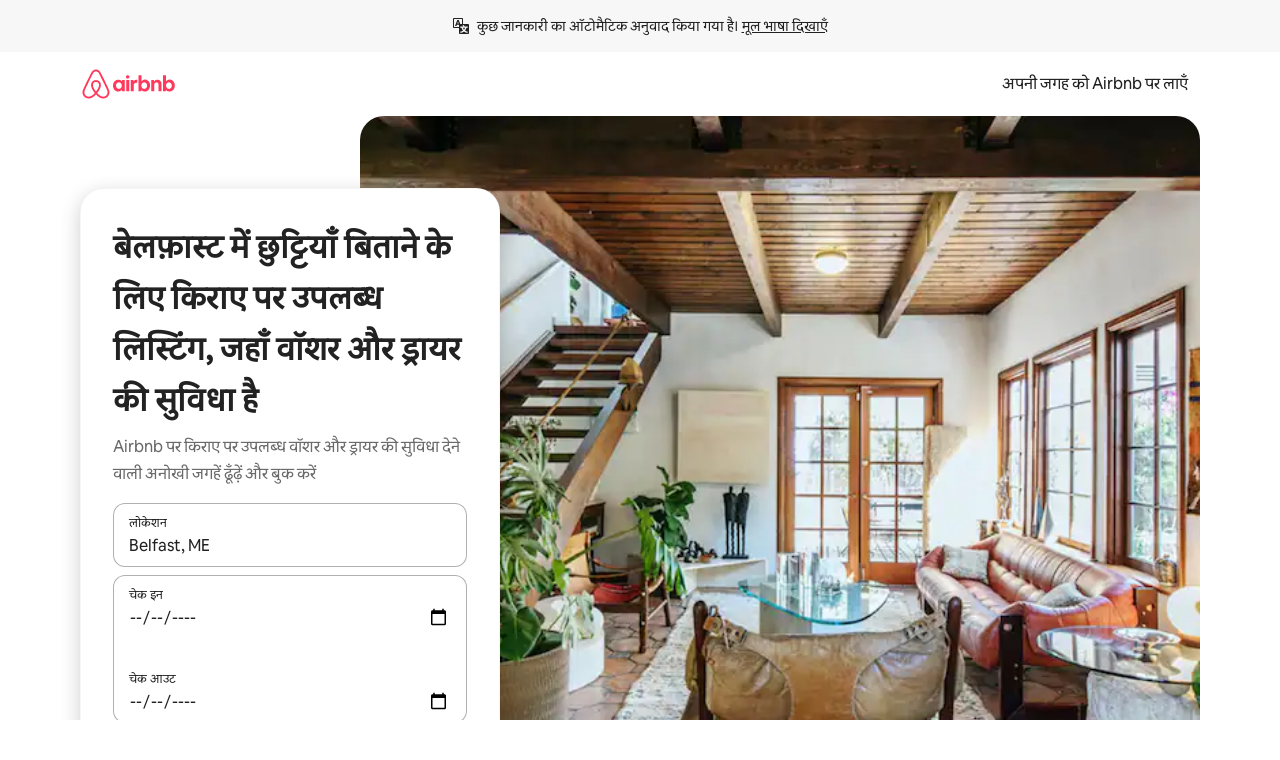

--- FILE ---
content_type: text/javascript
request_url: https://a0.muscache.com/airbnb/static/packages/web/common/frontend/moment-more-formats/src/locale/hi.c297f01db7.js
body_size: 1333
content:
__d(function(g,r,i,a,m,e,d){"use strict";var t;t=function(t){var _={1:"\u0967",2:"\u0968",3:"\u0969",4:"\u096A",5:"\u096B",6:"\u096C",7:"\u096D",8:"\u096E",9:"\u096F",0:"\u0966"},n={"\u0967":"1","\u0968":"2","\u0969":"3","\u096A":"4","\u096B":"5","\u096C":"6","\u096D":"7","\u096E":"8","\u096F":"9","\u0966":"0"},o=[/^\u091c\u0928/i,/^\u092b\u093c\u0930|\u092b\u0930/i,/^\u092e\u093e\u0930\u094d\u091a/i,/^\u0905\u092a\u094d\u0930\u0948/i,/^\u092e\u0908/i,/^\u091c\u0942\u0928/i,/^\u091c\u0941\u0932/i,/^\u0905\u0917/i,/^\u0938\u093f\u0924\u0902|\u0938\u093f\u0924/i,/^\u0905\u0915\u094d\u091f\u0942/i,/^\u0928\u0935|\u0928\u0935\u0902/i,/^\u0926\u093f\u0938\u0902|\u0926\u093f\u0938/i];return t.defineLocale("hi",{months:{format:"\u091C\u0928\u0935\u0930\u0940_\u092B\u093C\u0930\u0935\u0930\u0940_\u092E\u093E\u0930\u094D\u091A_\u0905\u092A\u094D\u0930\u0948\u0932_\u092E\u0908_\u091C\u0942\u0928_\u091C\u0941\u0932\u093E\u0908_\u0905\u0917\u0938\u094D\u0924_\u0938\u093F\u0924\u092E\u094D\u092C\u0930_\u0905\u0915\u094D\u091F\u0942\u092C\u0930_\u0928\u0935\u092E\u094D\u092C\u0930_\u0926\u093F\u0938\u092E\u094D\u092C\u0930".split("_"),standalone:"\u091C\u0928\u0935\u0930\u0940_\u092B\u0930\u0935\u0930\u0940_\u092E\u093E\u0930\u094D\u091A_\u0905\u092A\u094D\u0930\u0948\u0932_\u092E\u0908_\u091C\u0942\u0928_\u091C\u0941\u0932\u093E\u0908_\u0905\u0917\u0938\u094D\u0924_\u0938\u093F\u0924\u0902\u092C\u0930_\u0905\u0915\u094D\u091F\u0942\u092C\u0930_\u0928\u0935\u0902\u092C\u0930_\u0926\u093F\u0938\u0902\u092C\u0930".split("_")},monthsShort:"\u091C\u0928._\u092B\u093C\u0930._\u092E\u093E\u0930\u094D\u091A_\u0905\u092A\u094D\u0930\u0948._\u092E\u0908_\u091C\u0942\u0928_\u091C\u0941\u0932._\u0905\u0917._\u0938\u093F\u0924._\u0905\u0915\u094D\u091F\u0942._\u0928\u0935._\u0926\u093F\u0938.".split("_"),weekdays:"\u0930\u0935\u093F\u0935\u093E\u0930_\u0938\u094B\u092E\u0935\u093E\u0930_\u092E\u0902\u0917\u0932\u0935\u093E\u0930_\u092C\u0941\u0927\u0935\u093E\u0930_\u0917\u0941\u0930\u0942\u0935\u093E\u0930_\u0936\u0941\u0915\u094D\u0930\u0935\u093E\u0930_\u0936\u0928\u093F\u0935\u093E\u0930".split("_"),weekdaysShort:"\u0930\u0935\u093F_\u0938\u094B\u092E_\u092E\u0902\u0917\u0932_\u092C\u0941\u0927_\u0917\u0941\u0930\u0942_\u0936\u0941\u0915\u094D\u0930_\u0936\u0928\u093F".split("_"),weekdaysMin:"\u0930_\u0938\u094B_\u092E\u0902_\u092C\u0941_\u0917\u0941_\u0936\u0941_\u0936".split("_"),longDateFormat:{LT:"A h:mm \u092C\u091C\u0947",LTS:"A h:mm:ss \u092C\u091C\u0947",L:"DD/MM/YYYY",LL:"D MMMM YYYY",LLL:"D MMMM YYYY, A h:mm \u092C\u091C\u0947",LLLL:"dddd, D MMMM YYYY, A h:mm \u092C\u091C\u0947"},monthsParse:o,longMonthsParse:o,shortMonthsParse:[/^\u091c\u0928/i,/^\u092b\u093c\u0930/i,/^\u092e\u093e\u0930\u094d\u091a/i,/^\u0905\u092a\u094d\u0930\u0948/i,/^\u092e\u0908/i,/^\u091c\u0942\u0928/i,/^\u091c\u0941\u0932/i,/^\u0905\u0917/i,/^\u0938\u093f\u0924/i,/^\u0905\u0915\u094d\u091f\u0942/i,/^\u0928\u0935/i,/^\u0926\u093f\u0938/i],monthsRegex:/^(\u091c\u0928\u0935\u0930\u0940|\u091c\u0928\.?|\u092b\u093c\u0930\u0935\u0930\u0940|\u092b\u0930\u0935\u0930\u0940|\u092b\u093c\u0930\.?|\u092e\u093e\u0930\u094d\u091a?|\u0905\u092a\u094d\u0930\u0948\u0932|\u0905\u092a\u094d\u0930\u0948\.?|\u092e\u0908?|\u091c\u0942\u0928?|\u091c\u0941\u0932\u093e\u0908|\u091c\u0941\u0932\.?|\u0905\u0917\u0938\u094d\u0924|\u0905\u0917\.?|\u0938\u093f\u0924\u092e\u094d\u092c\u0930|\u0938\u093f\u0924\u0902\u092c\u0930|\u0938\u093f\u0924\.?|\u0905\u0915\u094d\u091f\u0942\u092c\u0930|\u0905\u0915\u094d\u091f\u0942\.?|\u0928\u0935\u092e\u094d\u092c\u0930|\u0928\u0935\u0902\u092c\u0930|\u0928\u0935\.?|\u0926\u093f\u0938\u092e\u094d\u092c\u0930|\u0926\u093f\u0938\u0902\u092c\u0930|\u0926\u093f\u0938\.?)/i,monthsShortRegex:/^(\u091c\u0928\u0935\u0930\u0940|\u091c\u0928\.?|\u092b\u093c\u0930\u0935\u0930\u0940|\u092b\u0930\u0935\u0930\u0940|\u092b\u093c\u0930\.?|\u092e\u093e\u0930\u094d\u091a?|\u0905\u092a\u094d\u0930\u0948\u0932|\u0905\u092a\u094d\u0930\u0948\.?|\u092e\u0908?|\u091c\u0942\u0928?|\u091c\u0941\u0932\u093e\u0908|\u091c\u0941\u0932\.?|\u0905\u0917\u0938\u094d\u0924|\u0905\u0917\.?|\u0938\u093f\u0924\u092e\u094d\u092c\u0930|\u0938\u093f\u0924\u0902\u092c\u0930|\u0938\u093f\u0924\.?|\u0905\u0915\u094d\u091f\u0942\u092c\u0930|\u0905\u0915\u094d\u091f\u0942\.?|\u0928\u0935\u092e\u094d\u092c\u0930|\u0928\u0935\u0902\u092c\u0930|\u0928\u0935\.?|\u0926\u093f\u0938\u092e\u094d\u092c\u0930|\u0926\u093f\u0938\u0902\u092c\u0930|\u0926\u093f\u0938\.?)/i,monthsStrictRegex:/^(\u091c\u0928\u0935\u0930\u0940?|\u092b\u093c\u0930\u0935\u0930\u0940|\u092b\u0930\u0935\u0930\u0940?|\u092e\u093e\u0930\u094d\u091a?|\u0905\u092a\u094d\u0930\u0948\u0932?|\u092e\u0908?|\u091c\u0942\u0928?|\u091c\u0941\u0932\u093e\u0908?|\u0905\u0917\u0938\u094d\u0924?|\u0938\u093f\u0924\u092e\u094d\u092c\u0930|\u0938\u093f\u0924\u0902\u092c\u0930|\u0938\u093f\u0924?\.?|\u0905\u0915\u094d\u091f\u0942\u092c\u0930|\u0905\u0915\u094d\u091f\u0942\.?|\u0928\u0935\u092e\u094d\u092c\u0930|\u0928\u0935\u0902\u092c\u0930?|\u0926\u093f\u0938\u092e\u094d\u092c\u0930|\u0926\u093f\u0938\u0902\u092c\u0930?)/i,monthsShortStrictRegex:/^(\u091c\u0928\.?|\u092b\u093c\u0930\.?|\u092e\u093e\u0930\u094d\u091a?|\u0905\u092a\u094d\u0930\u0948\.?|\u092e\u0908?|\u091c\u0942\u0928?|\u091c\u0941\u0932\.?|\u0905\u0917\.?|\u0938\u093f\u0924\.?|\u0905\u0915\u094d\u091f\u0942\.?|\u0928\u0935\.?|\u0926\u093f\u0938\.?)/i,calendar:{sameDay:"[\u0906\u091C] LT",nextDay:"[\u0915\u0932] LT",nextWeek:"dddd, LT",lastDay:"[\u0915\u0932] LT",lastWeek:"[\u092A\u093F\u091B\u0932\u0947] dddd, LT",sameElse:"L"},relativeTime:{future:"%s \u092E\u0947\u0902",past:"%s \u092A\u0939\u0932\u0947",s:"\u0915\u0941\u091B \u0939\u0940 \u0915\u094D\u0937\u0923",ss:"%d \u0938\u0947\u0915\u0902\u0921",m:"\u090F\u0915 \u092E\u093F\u0928\u091F",mm:"%d \u092E\u093F\u0928\u091F",h:"\u090F\u0915 \u0918\u0902\u091F\u093E",hh:"%d \u0918\u0902\u091F\u0947",d:"\u090F\u0915 \u0926\u093F\u0928",dd:"%d \u0926\u093F\u0928",M:"\u090F\u0915 \u092E\u0939\u0940\u0928\u0947",MM:"%d \u092E\u0939\u0940\u0928\u0947",y:"\u090F\u0915 \u0935\u0930\u094D\u0937",yy:"%d \u0935\u0930\u094D\u0937"},preparse:function(t){return t.replace(/[\u0967\u0968\u0969\u096a\u096b\u096c\u096d\u096e\u096f\u0966]/g,function(t){return n[t]})},postformat:function(t){return t.replace(/\d/g,function(t){return _[t]})},meridiemParse:/\u0930\u093e\u0924|\u0938\u0941\u092c\u0939|\u0926\u094b\u092a\u0939\u0930|\u0936\u093e\u092e/,meridiemHour:function(t,_){return(12===t&&(t=0),"\u0930\u093E\u0924"===_)?t<4?t:t+12:"\u0938\u0941\u092C\u0939"===_?t:"\u0926\u094B\u092A\u0939\u0930"===_?t>=10?t:t+12:"\u0936\u093E\u092E"===_?t+12:void 0},meridiem:function(t,_,n){return t<4?"\u0930\u093E\u0924":t<10?"\u0938\u0941\u092C\u0939":t<17?"\u0926\u094B\u092A\u0939\u0930":t<20?"\u0936\u093E\u092E":"\u0930\u093E\u0924"},week:{dow:0,doy:6}})},"object"==typeof e&&void 0!==m&&"function"==typeof r?t(r(d[0])):"function"==typeof define&&define.amd?define(["../moment"],t):t((void 0).moment)},"4bd650",["1772c9"]);
__d(function(g,r,i,a,m,e,d){"use strict";var _=(0,r(d[0]).default)(r(d[1]));r(d[2]),_.default.updateLocale("hi",{months:"\u091C\u0928\u0935\u0930\u0940_\u092B\u093C\u0930\u0935\u0930\u0940_\u092E\u093E\u0930\u094D\u091A_\u0905\u092A\u094D\u0930\u0948\u0932_\u092E\u0908_\u091C\u0942\u0928_\u091C\u0941\u0932\u093E\u0908_\u0905\u0917\u0938\u094D\u0924_\u0938\u093F\u0924\u0902\u092C\u0930_\u0905\u0915\u094D\u0924\u0942\u092C\u0930_\u0928\u0935\u0902\u092C\u0930_\u0926\u093F\u0938\u0902\u092C\u0930".split("_"),monthsShort:"\u091C\u0928\u0970_\u092B\u093C\u0930\u0970_\u092E\u093E\u0930\u094D\u091A_\u0905\u092A\u094D\u0930\u0948\u0932_\u092E\u0908_\u091C\u0942\u0928_\u091C\u0941\u0932\u0970_\u0905\u0917\u0970_\u0938\u093F\u0924\u0970_\u0905\u0915\u094D\u0924\u0942\u0970_\u0928\u0935\u0970_\u0926\u093F\u0938\u0970".split("_"),weekdaysShort:"\u0930\u0935\u093F_\u0938\u094B\u092E_\u092E\u0902\u0917\u0932_\u092C\u0941\u0927_\u0917\u0941\u0930\u0941_\u0936\u0941\u0915\u094D\u0930_\u0936\u0928\u093F".split("_"),preparse:null,postformat:null,meridiem:_=>_<4?"\u0930\u093E\u0924":_<12?"\u0938\u0941\u092C\u0939":_<17?"\u0926\u094B\u092A\u0939\u0930":_<20?"\u0936\u093E\u092E":"\u0930\u093E\u0924"})},"e02ccd",["ba7a76","1772c9","4bd650"]);
__r("e02ccd");
//# sourceMappingURL=https://sourcemaps.d.musta.ch/airbnb/static/packages/web/common/frontend/moment-more-formats/src/locale/hi.dbf54d9efe.js.map